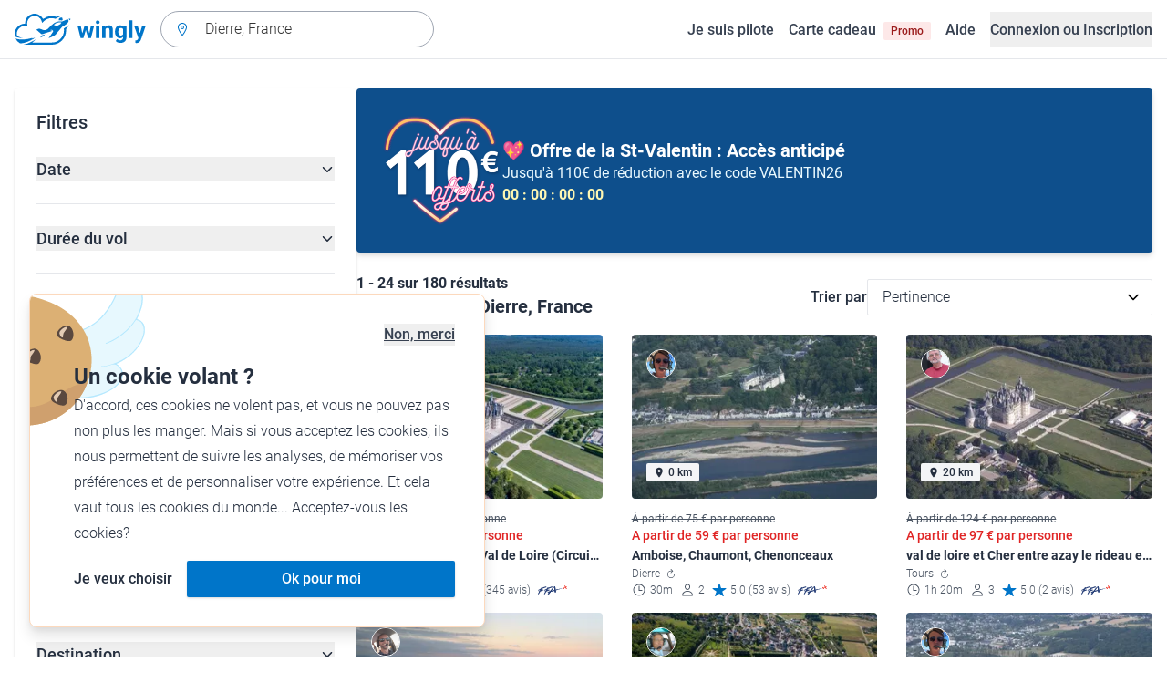

--- FILE ---
content_type: application/javascript; charset=UTF-8
request_url: https://www.wingly.io/_nuxt/918b43f.js
body_size: 6662
content:
!function(){try{var t="undefined"!=typeof window?window:"undefined"!=typeof global?global:"undefined"!=typeof self?self:{},e=(new t.Error).stack;e&&(t._sentryDebugIds=t._sentryDebugIds||{},t._sentryDebugIds[e]="13ee1663-79d4-4aa4-8312-22840194dfce",t._sentryDebugIdIdentifier="sentry-dbid-13ee1663-79d4-4aa4-8312-22840194dfce")}catch(t){}}();var _global="undefined"!=typeof window?window:"undefined"!=typeof global?global:"undefined"!=typeof self?self:{};_global.SENTRY_RELEASE={id:"c9d12c8239e5e21c1a8e2cb84bd8c954ed018b23"},(window.webpackJsonp=window.webpackJsonp||[]).push([[28,382,462,494],{1007:function(t,e,n){"use strict";n.r(e);var r={},l=n(2),component=Object(l.a)(r,(function(){var t=this,e=t._self._c;return e("svg",{attrs:{width:"133",height:"40",viewBox:"0 0 133 40",fill:"none",xmlns:"http://www.w3.org/2000/svg"}},[e("path",{attrs:{"fill-rule":"evenodd","clip-rule":"evenodd",d:"M116.807 15.8077c-.528-.6435-1.741-2.2892-2.687-3.8634-.96-1.6017-1.79-3.33106-2.095-3.98899-.136-.29468.311-.38179.311-.38179l2.846-.69852s.344-.10701.599.20649c.999 1.23761 1.291 1.54331 2.641 3.74431 1.405 2.2932 1.598 2.7763 2.088 3.9895 0 0 .24.3653-.233.4882l-2.761.6754s-.475.1103-.709-.1712Z",fill:"#EF3E33"}}),t._v(" "),e("path",{attrs:{"fill-rule":"evenodd","clip-rule":"evenodd",d:"M118.202 11.4287s6.402-1.381 8.955-2.40987c0 0 1.193-.18574 4.35-2.32649 0 0 .788-.46808.37-1.36541-.324-.93616-1.224-.73771-1.224-.73771-3.784.60325-4.777 1.28081-4.777 1.28081-2.568.99415-8.162 4.35557-8.162 4.35557l.488 1.2031Z",fill:"#EF3E33"}}),t._v(" "),e("path",{attrs:{"fill-rule":"evenodd","clip-rule":"evenodd",d:"M128.418 15.6436c-.769-1.1327-2.716-4.3123-4.207-7.07432-1.511-2.80344-3.061-6.06412-3.578-7.2124-.231-.511524.257-.645635.257-.645635l2.557-.6868151s.359-.1687469.728.3852251c1.465 2.180405 2.027 2.953815 4.139 6.814935 2.204 4.02101 2.681 5.14621 3.556 7.26161 0 0 .368.6425-.137.8323l-2.465.655s-.516.166-.85-.3299Z",fill:"#EF3E33"}}),t._v(" "),e("path",{attrs:{"fill-rule":"evenodd","clip-rule":"evenodd",d:"M61.2852 24.6442 71.9486 9.70562c.3815-.56595 1.3919-1.64217 1.6183-1.69668.2852-.07005.5564.24006.7615.88835.3585 1.13301.2018 2.16451.4157 4.31001l.6281 7.5704-14.087 3.8665Zm22.2508 3.4792c-.8512-.1735-1.5179-1.0201-1.997-2.54-.2409-.7603-.8469-2.5881-.6595-3.222.187-.6327 6.2852-2.7306 31.1195-9.9379-5.135.5546-30.4903 6.7886-31.4923 6.8498l-.9811-9.32136c-.0711-1.28057-.1441-2.26911-.219-2.95984-.0747-.69143-.1895-1.27895-.3391-1.76186-.195-.61163-.4198-.98762-.6735-1.12678-.2538-.13755-.6681-.13801-1.2439.00046-.393.09533-.737.22893-1.0372.40103-.3011.17396-.6547.40312-1.0616.69073-.406.28831-.8556.60213-1.3486.93868l-.6661.40057c-1.3954.83755-2.5934 1.68694-3.5997 2.54768-1.006.86307-2.3049 2.18629-3.8978 3.96929L54.613 26.2697s-7.7372 2.2021-8.186 2.1907c0 0-3.5666 3.9278-2.053 3.7216 1.5121-.2039 6.816-1.7419 6.816-1.7419l-6.4223 8.8714c-.5709.6362-.0771.5898.0714.6362.1966.0606.8091.0606 1.0235.0397.1463-.0135 2.0706-.1104 2.154-.1313l1.9631-.3027 8.5453-10.71s16.3536-5.0219 17.1258-5.1093l.2858 1.3198c.3366 2.1114.6568 3.6489.9614 4.6133.4378 1.3887 1.0389 1.992 1.7999 1.8085.1413-.0343.7016-.3588 1.6784-.9725l2.0725-1.3089c.9324-.5453 1.3809-.8737 1.3467-.9816l-.2595-.0893Z",fill:"#294179"}}),t._v(" "),e("path",{attrs:{"fill-rule":"evenodd","clip-rule":"evenodd",d:"M61.2852 24.6442 71.9486 9.70562c.3815-.56595 1.3919-1.64217 1.6183-1.69668.2852-.07005.5564.24006.7615.88835.3585 1.13301.2018 2.16451.4157 4.31001l.6281 7.5704-14.087 3.8665Zm22.2508 3.4792c-.8512-.1735-1.5179-1.0201-1.997-2.54-.2409-.7603-.8469-2.5881-.6595-3.222.187-.6327 6.2852-2.7306 31.1195-9.9379-5.135.5546-30.4903 6.7886-31.4923 6.8498l-.9811-9.32136c-.0711-1.28057-.1441-2.26911-.219-2.95984-.0747-.69143-.1895-1.27895-.3391-1.76186-.195-.61163-.4198-.98762-.6735-1.12678-.2538-.13755-.6681-.13801-1.2439.00046-.393.09533-.737.22893-1.0372.40103-.3011.17396-.6547.40312-1.0616.69073-.406.28831-.8556.60213-1.3486.93868l-.6661.40057c-1.3954.83755-2.5934 1.68694-3.5997 2.54768-1.006.86307-2.3049 2.18629-3.8978 3.96929L54.613 26.2697s-7.7372 2.2021-8.186 2.1907c0 0-3.5666 3.9278-2.053 3.7216 1.5121-.2039 6.816-1.7419 6.816-1.7419l-6.4223 8.8714c-.5709.6362-.0771.5898.0714.6362.1966.0606.8091.0606 1.0235.0397.1463-.0135 2.0706-.1104 2.154-.1313l1.9631-.3027 8.5453-10.71s16.3536-5.0219 17.1258-5.1093l.2858 1.3198c.3366 2.1114.6568 3.6489.9614 4.6133.4378 1.3887 1.0389 1.992 1.7999 1.8085.1413-.0343.7016-.3588 1.6784-.9725l2.0725-1.3089c.9324-.5453 1.3809-.8737 1.3467-.9816l-.2595-.0893ZM3.51844 39.9998C3.17446 40.0146.328628 38.763.328628 38.763l-.2345951-.2292-.0470164-.1376L0 37.8007l2.39272-4.5829 1.21951-2.1082.46919-.779.42193-.871-.09428-.1371-1.64143-1.925 1.87603-1.4665.56346-.596s1.78468-.8144 2.29845-1.3747c.51353-.56 2.2049-3.9417 2.2049-3.9417l-4.97254 2.2917-.60951.2756-.32887.0916-.3754.0907-.18733.0464s-.26213-.0019-.65726-.0921c-.75786-.2523-1.735223-1.5577-1.735223-1.5577s-.359079-.3601-.44288-.6371c-.083314-.2768.161269-.6462.161269-.6462l1.313784-.4129 2.53255-1.1912 4.40981-2.1994s1.61852-.773 1.82952-.8706c.2112-.0976.3286-.8482.3286-.8482s2.2807-1.0158 2.6263-1.3973c.346-.3822 1.4656-2.9769 3.0491-5.2705 3.0609.30226 3.9291 1.73811 3.9411 1.7412.8567-.26346 14.8947-5.85098 15.7607-5.40735.866.44292 3.5647 2.88718 3.5647 2.88718s.2921.41126-.2341.77897c-.5272.36723-14.8267 4.1864-21.8595 8.2491-.9189.6383-2.1398 3.6723-2.0636 3.8039.0751.1304 5.7604-2.1408 6.4262-2.017.6655.1235 3.0042 2.0825 3.7055 3.0706.5347.8402-11.7931 4.2343-15.0107 6.8287-1.02557.6367-7.02077 12.3586-7.36426 12.3731ZM31.5183 39.9998c-.344.0153-3.1898-1.2368-3.1898-1.2368l-.2351-.2297-.0475-.1371-.0461-.5955 2.3923-4.5829 1.2195-2.1084.4692-.7788.4219-.871-.0938-.1371-1.6419-1.925 1.8765-1.4665.563-.5955s1.7852-.8154 2.299-1.3756c.5135-.56 2.2044-3.9408 2.2044-3.9408l-4.9726 2.2912-.61.2761-.3284.0907-.3749.0911-.1873.0464s-.2626-.0019-.6573-.0916c-.7578-.2528-1.7352-1.5577-1.7352-1.5577s-.3591-.3606-.4424-.6376c-.0838-.277.1608-.6462.1608-.6462l1.3133-.412 2.533-1.1921 4.4099-2.1989s1.618-.773 1.8295-.8715c.2102-.0976.3281-.8478.3281-.8478s2.2812-1.0153 2.6264-1.3973c.3464-.3817 1.4655-2.97686 3.0495-5.27045 3.0605.30225 3.9287 1.73858 3.9397 1.74167.8577-.26441 14.8958-5.85192 15.7618-5.40781.866.44339 3.5652 2.88716 3.5652 2.88716s.2916.41079-.2346.77898c-.5267.36723-14.8268 4.18685-21.8596 8.24905-.9184.6378-2.1399 3.6728-2.0636 3.8035.0755.1309 5.7604-2.1404 6.4262-2.0166.666.124 3.0042 2.082 3.705 3.0711.5362.8397-11.7926 4.2333-15.01 6.8287-1.0258.6367-7.0206 12.3581-7.3641 12.3726Z",fill:"#294179"}})])}),[],!1,null,null,null);e.default=component.exports},1314:function(t,e,n){"use strict";n.r(e);n(151),n(982),n(947),n(19),n(20),n(25),n(26),n(16),n(17);var r=n(69),l=n(6),c=(n(60),n(7),n(366),n(1098),n(49),n(1099),n(1100),n(1101),n(1102),n(1103),n(1104),n(1105),n(1106),n(1107),n(1108),n(1109),n(1110),n(1111),n(1112),n(1113),n(1114),n(55),n(83)),o=n(1025);function f(t,e){var n=Object.keys(t);if(Object.getOwnPropertySymbols){var r=Object.getOwnPropertySymbols(t);e&&(r=r.filter((function(e){return Object.getOwnPropertyDescriptor(t,e).enumerable}))),n.push.apply(n,r)}return n}function d(t){for(var e=1;e<arguments.length;e++){var n=null!=arguments[e]?arguments[e]:{};e%2?f(Object(n),!0).forEach((function(e){Object(l.a)(t,e,n[e])})):Object.getOwnPropertyDescriptors?Object.defineProperties(t,Object.getOwnPropertyDescriptors(n)):f(Object(n)).forEach((function(e){Object.defineProperty(t,e,Object.getOwnPropertyDescriptor(n,e))}))}return t}var v={props:{flight:{type:Object,required:!0}},computed:d(d({},Object(c.c)("filters",["getFilter"])),{},{formattedDistance:function(){return Object(o.a)(this.flight.distance,this.$i18n.localeProperties.iso)},hasDifferentPricesPerSeat:function(){var t=Object.values(this.flight.prices).map((function(t){return t.per_seat}));return Object(r.a)(new Set(t)).length>1},seats:function(){var t;return(null===(t=this.getFilter("passenger_capacity"))||void 0===t?void 0:t.value)||0},pricePerSeat:function(){return this.seats?this.flight.prices["".concat(this.seats,"_seats")]:this.flight.prices.max_seats},pricePerSeatFormatted:function(){var t,e=this.hasDifferentPricesPerSeat&&!this.seats?"general.price_per_person_from":"general.formatted_price_per_person";return this.$t(e,{price:this.$currency.format(null===(t=this.pricePerSeat)||void 0===t?void 0:t.per_seat,this.flight.currency)})},translatableTitle:function(){var t,e,n=this.$i18n.locale.substring(0,2);return null!==(t=null===(e=this.flight.translation.title)||void 0===e?void 0:e[n])&&void 0!==t?t:this.flight.title}})},h=n(2),component=Object(h.a)(v,(function(){var t=this,e=t._self._c;return e("NuxtLink",{attrs:{"data-flight-id":t.flight.id,to:t.localePath("/flights/".concat(t.flight.id))}},[e("div",{staticClass:"relative"},[t.flight.media.length?e("Swiper",{staticClass:"aspect-[3/2] overflow-hidden",attrs:{options:{loop:!0,slidesPerView:1,pagination:{el:".swiper-pagination",type:"bullets",dynamicBullets:!0,clickable:!1}}},scopedSlots:t._u([{key:"pagination",fn:function(){return[e("div",{staticClass:"swiper-pagination"})]},proxy:!0},{key:"navigation",fn:function(){return[e("button",{staticClass:"swiper-button-prev p-2"},[e("SvgIcon",{staticClass:"!h-6 !w-6 text-white",attrs:{name:"chevron-back"}})],1),t._v(" "),e("button",{staticClass:"swiper-button-next p-2"},[e("SvgIcon",{staticClass:"!h-6 !w-6 text-white",attrs:{name:"chevron-forward"}})],1)]},proxy:!0}],null,!1,3626098218)},t._l(t.flight.media,(function(n,r){return e("div",{key:r,staticClass:"swiper-slide h-full w-full"},[e("NuxtImg",{staticClass:"aspect-[3/2] h-full w-full rounded bg-gray-300 object-cover",attrs:{src:n.url,alt:n.caption?n.caption:t.flight.title,format:"webp",modifiers:{aspectRatio:"3:2",mode:"crop"},sizes:"xs:100vw sm:100vw md:50vw lg:397px xl:307px xxl:339px"}})],1)})),0):e("NuxtImg",{staticClass:"aspect-[3/2] w-full rounded bg-gray-300 object-cover",attrs:{src:"/shared/flight-placeholder.jpg",alt:t.flight.title,format:"webp",sizes:"xs:100vw sm:100vw md:50vw lg:794px xl:614px xxl:678px",width:"1920",height:"800"}}),t._v(" "),e("div",{staticClass:"absolute left-4 top-4 z-[1]"},[t.flight.is_pro?e("div",{staticClass:"h-8 w-18 rounded-full bg-blue-600 p-2"},[e("LogoProCompact",{staticClass:"h-full w-full text-white"})],1):e("Avatar",{attrs:{src:t.flight.user.avatar_url,alt:t.flight.user.first_name,level:8}})],1),t._v(" "),Number.isInteger(t.flight.distance)?e("div",{staticClass:"absolute bottom-4 left-4 z-[1]"},[e("Badge",{attrs:{size:"small"}},[e("SvgIcon",{staticClass:"mr-1 h-3 w-3",attrs:{name:"location"}}),t._v("\n        "+t._s(t.formattedDistance)+"\n      ")],1)],1):t._e()],1),t._v(" "),e("div",{staticClass:"mt-4"},[e("SharedPromotionsContent",{attrs:{flight:t.flight,"selected-seats":t.seats},scopedSlots:t._u([{key:"default",fn:function(n){var r=n.flightPricePerSeatDiscount,l=n.amountToPayPerPersonAfterDiscount;return[e("p",{staticClass:"text-xs font-normal leading-none text-gray-600 line-through"},[t._v("\n          "+t._s(t.pricePerSeatFormatted)+"\n        ")]),t._v(" "),e("span",{staticClass:"text-sm font-medium leading-none text-red-600"},[t.seats?e("span",[t._v("\n            "+t._s(t.$t("general.formatted_price_discount_per_person_saved",{price:l,discount:r}))+"\n          ")]):e("span",[t.hasDifferentPricesPerSeat?e("span",[t._v("\n              "+t._s(t.$t("general.amount_per_person_from",{amount:l}))+"\n            ")]):e("span",[t._v("\n              "+t._s(t.$t("general.amount_per_person",{amount:l}))+"\n            ")])])])]}},{key:"fallback",fn:function(){return[e("p",{staticClass:"text-sm"},[t._v(t._s(t.pricePerSeatFormatted))])]},proxy:!0}])}),t._v(" "),e("p",{staticClass:"line-clamp-1 text-sm font-bold"},[t._v(t._s(t.translatableTitle))]),t._v(" "),e("span",{staticClass:"flex items-center text-xs font-light text-gray-600"},[t._v("\n      "+t._s(t.flight.departure.city)+"  \n      "),e("SvgIcon",{staticClass:"inline h-3 w-3",attrs:{name:t.flight.trip_type_icon}}),t._v("\n       \n      "),"sightseeing"!==t.flight.trip_type?e("span",{staticClass:"ml-1"},[t._v("\n        "+t._s(t.flight.destination.city)+"\n      ")]):t._e()],1),t._v(" "),e("div",{staticClass:"flex items-center text-xs font-light text-gray-600"},[e("span",{staticClass:"flex items-center"},[e("SvgIcon",{staticClass:"mr-1 h-4 w-4",attrs:{name:"time-outline"}}),t._v("\n        "+t._s(t.flight.duration_formatted)+"\n      ")],1),t._v(" "),e("span",{staticClass:"ml-2 flex items-center"},[e("SvgIcon",{staticClass:"mr-1 h-4 w-4",attrs:{name:"person-outline"}}),t._v("\n        "+t._s(t.flight.passenger_capacity)+"\n      ")],1),t._v(" "),t.flight.user.review_count>0?e("span",{staticClass:"ml-2 flex items-center"},[e("SvgIcon",{staticClass:"mr-1 h-4 w-4 text-blue-600",attrs:{name:"star"}}),t._v("\n        "+t._s(Number(t.flight.user.average_review_score).toFixed(1))+"\n        ("+t._s(t.$tc("general.count_reviews",t.flight.user.review_count,{count:t.flight.user.review_count}))+")\n      ")],1):t._e(),t._v(" "),t.flight.is_ffa?e("span",{staticClass:"ml-2"},[e("SharedFfaLogo",{staticClass:"h-3 w-8"})],1):t._e()])],1)])}),[],!1,null,null,null);e.default=component.exports;installComponents(component,{Button:n(114).default,Swiper:n(958).default,LogoProCompact:n(990).default,Avatar:n(517).default,Badge:n(343).default,SharedPromotionsContent:n(348).default,SharedFfaLogo:n(1007).default})},958:function(t,e,n){"use strict";n.r(e);var r=n(6),l=n(30);n(7),n(19),n(20),n(25),n(26),n(16),n(49),n(17),n(55);function c(t,e){var n=Object.keys(t);if(Object.getOwnPropertySymbols){var r=Object.getOwnPropertySymbols(t);e&&(r=r.filter((function(e){return Object.getOwnPropertyDescriptor(t,e).enumerable}))),n.push.apply(n,r)}return n}function o(t){for(var e=1;e<arguments.length;e++){var n=null!=arguments[e]?arguments[e]:{};e%2?c(Object(n),!0).forEach((function(e){Object(r.a)(t,e,n[e])})):Object.getOwnPropertyDescriptors?Object.defineProperties(t,Object.getOwnPropertyDescriptors(n)):c(Object(n)).forEach((function(e){Object.defineProperty(t,e,Object.getOwnPropertyDescriptor(n,e))}))}return t}var f={props:{options:{type:Object,required:!1,default:function(){}}},data:function(){return{swiper:null}},computed:{hasNavigation:function(){return!!this.$scopedSlots.navigation},hasPagination:function(){return!!this.$scopedSlots.pagination},hasScrollbar:function(){return!!this.$scopedSlots.scrollbar}},mounted:function(){var t=this;Promise.all([n.e(644).then(n.bind(null,1708)),n.e(643).then(n.bind(null,1461)),n.e(641).then(n.bind(null,1462)),n.e(642).then(n.bind(null,1463))]).then((function(e){var n=Object(l.a)(e,4),r=n[0].default,c=n[1].default,f=n[2].default,d=n[3].default;t.swiper=new r(t.$refs.swiper,o(o({modules:[c,f,d],pagination:{el:".swiper-pagination",clickable:!0},navigation:{nextEl:".swiper-button-next",prevEl:".swiper-button-prev"},scrollbar:{el:".swiper-scrollbar",draggable:!0},slidesPerView:1.1,spaceBetween:24},t.options),{},{on:{init:function(){return t.$emit("on-init")}}}))})).catch((function(t){}))}},d=n(2),component=Object(d.a)(f,(function(){var t=this,e=t._self._c;return e("div",{ref:"swiper",staticClass:"swiper w-full"},[e("div",{staticClass:"swiper-wrapper"},[t._t("default")],2),t._v(" "),t.hasNavigation?e("div",[t._t("navigation")],2):t._e(),t._v(" "),t.hasPagination?e("div",[t._t("pagination")],2):t._e(),t._v(" "),t.hasScrollbar?e("div",[t._t("scrollbar")],2):t._e()])}),[],!1,null,null,null);e.default=component.exports},990:function(t,e,n){"use strict";n.r(e);var r={},l=n(2),component=Object(l.a)(r,(function(){var t=this,e=t._self._c;return e("svg",{attrs:{xmlns:"http://www.w3.org/2000/svg",viewBox:"0 0 435.94 108.04","aria-label":"wingly pro logo"}},[e("g",{attrs:{fill:"currentColor"}},[e("path",{attrs:{d:"M63.28 84.16s-36.62 12.09-60.11 2.3c3.25 7.3 8.8 13.34 15.73 17.22 19.95.08 38.98-10.83 53.59-19.51 0 0-9.14 1.64-13.47 3.06 1.9-1.3 4.26-3.06 4.26-3.06ZM164.98 27.67s-8.99-3.14-21.97 2.82c-12.98 5.96-22.99 21.43-30.77 25.27-7.79 3.85-13.25.69-17.7-1.02-4.45-1.71-8.77-4.68-18.23 1.27l18.45 16.2 37.31-11.9s-.14-2.26-5.15-.99l-.98-2.29s4.92-2.05 7.44.91c2.51 2.96 1.21 4.73-.09 6.96-1.31 2.22-14.16 20.59-14.16 20.59s4.22-1.34 13.13-5.36c8.9-4.02 11.57-7.6 15.44-12.06 3.87-4.47 19.74-23.28 19.74-23.28s7.7-3.88 11.75-6.78c4.05-2.9 9.98-8.54 9.94-12.72l-2.95-5.98s-16.29 6.1-21.18 8.36Zm-12.86 13.19c-7.78 3.1-14.96-1.85-14.96-1.85C149.14 26.78 164 30.85 164 30.85c-1.67 3.3-4.1 6.91-11.88 10ZM154.19 23.31s5.16-1.42 10.57.56l3.38-1.67s-.34-3.44-.79-5.85c-.44-2.41-2.24-4.98-11.41-.14l-1.75 7.1Z"}}),t._v(" "),e("path",{attrs:{d:"m106.26 72.54-10.68 3.32-5.97 7.68s12.15-3.08 16.64-11.01ZM189.81 18.03l2.51 5.07s3.08-1.97 3.36-4.44c.28-2.47-5.87-.63-5.87-.63Z"}}),t._v(" "),e("path",{attrs:{d:"m192.71 39.9-19.86 13-.53.33v.02c.28 1.92.43 3.88.43 5.88 0 22.92-19.07 41.57-42.5 41.57H62.08l12.99-11.4c-10.91 6.34-26.19 15.16-43.13 18.41 1.59.21 3.21.33 4.86.33h94.04c27.01 0 49.3-21.68 49.42-48.69 0-1.82-.09-3.53-.28-5.21l12.74-14.23ZM146.08 10.94c-4.98-1.67-10.29-2.6-15.83-2.6-10.62 0-20.75 3.28-29.31 9.5l-1.15.83-.68-1.24C93.24 6.67 82.02 0 69.84 0 51.46 0 36.51 14.95 36.51 33.33v1.39l-1.2.05C15.51 35.56 0 51.71 0 71.54c0 2.7.3 5.33.85 7.86l4.48 1.87c5.4 2.25 12.21 3.39 20.23 3.39 1.96 0 3.91-.07 5.84-.19-3.92-.14-8.53-.96-11.19-1.62-11.8-2.93-12.73-9.98-12.73-11.31 0-16.16 13.14-29.3 29.3-29.3 1.15 0 2.3.07 3.52.22l5.06.61-.92-5.01c-.29-1.58-.44-3.17-.44-4.72C44 18.32 56.88 6.26 72.17 7.61c10.67.94 19.55 8.59 22.57 18.87l1.62 5.51 4.46-4.28c7.96-7.65 18.41-11.86 29.43-11.86 4.04 0 7.94.57 11.64 1.63.28.08.54.17.81.26l22.37-10.91-18.99 4.12ZM282.47 64.33v21.11h-15V23.23h24.82c4.76 0 8.96.88 12.62 2.63 3.66 1.75 6.49 4.24 8.5 7.48 2.01 3.23 3.01 6.9 3.01 11 0 6.07-2.17 10.92-6.52 14.55-4.34 3.63-10.3 5.45-17.88 5.45h-9.57Zm0-11.58h9.83c2.91 0 5.12-.73 6.64-2.18s2.29-3.5 2.29-6.15c0-2.91-.78-5.23-2.35-6.96-1.57-1.74-3.7-2.62-6.41-2.65h-10v17.94ZM348.42 63.43h-8.12v22h-15v-62.2h24.48c7.38 0 13.14 1.64 17.3 4.91 4.16 3.27 6.24 7.9 6.24 13.87 0 4.33-.88 7.91-2.63 10.76-1.75 2.84-4.49 5.15-8.22 6.91l12.99 25.12v.64H359.4l-10.98-22Zm-8.12-11.54h9.48c2.85 0 4.99-.75 6.43-2.25 1.44-1.5 2.16-3.59 2.16-6.28s-.73-4.79-2.18-6.32c-1.45-1.53-3.59-2.29-6.41-2.29h-9.48v17.13ZM435.94 55.61c0 6.07-1.12 11.44-3.38 16.11-2.25 4.67-5.45 8.27-9.59 10.79s-8.87 3.78-14.16 3.78-10-1.22-14.1-3.65c-4.1-2.43-7.3-5.92-9.59-10.45-2.29-4.53-3.5-9.73-3.61-15.59v-3.5c0-6.09 1.12-11.47 3.35-16.13 2.24-4.66 5.44-8.25 9.61-10.79 4.17-2.54 8.92-3.8 14.25-3.8s9.97 1.25 14.1 3.76c4.13 2.51 7.34 6.07 9.63 10.7 2.29 4.63 3.45 9.93 3.48 15.92v2.86ZM420.69 53c0-6.18-1.03-10.87-3.1-14.08-2.07-3.2-5.02-4.81-8.87-4.81-7.52 0-11.49 5.64-11.92 16.92l-.04 4.57c0 6.1 1.01 10.78 3.03 14.06 2.02 3.28 5.03 4.91 9.01 4.91s6.71-1.61 8.76-4.83 3.09-7.85 3.12-13.89v-2.86ZM232.48.05h3v107.99h-3z"}})])])}),[],!1,null,null,null);e.default=component.exports}}]);